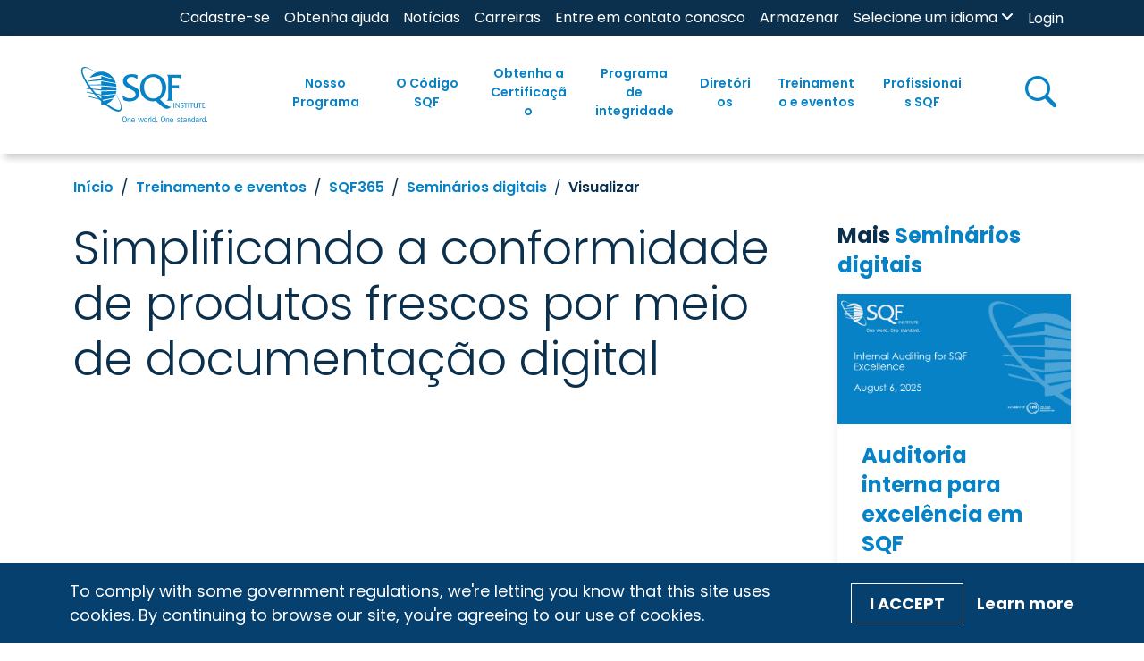

--- FILE ---
content_type: text/html; charset=utf-8
request_url: https://www.sqfi.com/pt/training-events/sqf365/digital-seminars/view/simplifying-fresh-produce-compliance-through-digital-documentation
body_size: 78962
content:
 <!DOCTYPE html> <html lang="pt"> <head> <meta charset="utf-8" /> <meta name="viewport" content="width=device-width, initial-scale=1, shrink-to-fit=no"> <link href="/ResourcePackages/SQFI/assets/dist/index.css?v=2025-12-17-10:00&amp;package=SQFI" rel="stylesheet" type="text/css" /> <link rel="preconnect" href="https://fonts.googleapis.com"> <link rel="preconnect" href="https://fonts.gstatic.com" crossorigin> <link rel="preconnect" href="https://fonts.googleapis.com"> <link rel="stylesheet" href="https://use.fontawesome.com/releases/v6.4.0/css/all.css"> <link href="https://fonts.googleapis.com/css2?family=Archivo:wght@700;900&family=Open+Sans:ital,wght@1,300&family=Poppins:ital,wght@0,100;0,300;0,400;0,500;0,600;0,700;1,300;1,400;1,500;1,700&display=swap" rel="stylesheet"> <link rel="stylesheet" href="https://cdn.jsdelivr.net/npm/swiper@10/swiper-bundle.min.css" /> <script src="https://www.youtube.com/iframe_api"></script> <!-- Google Tag Manager --> <script>(function(w,d,s,l,i){w[l]=w[l]||[];w[l].push({'gtm.start':
    new Date().getTime(),event:'gtm.js'});var f=d.getElementsByTagName(s)[0],
    j=d.createElement(s),dl=l!='dataLayer'?'&l='+l:'';j.async=true;j.src=
    'https://www.googletagmanager.com/gtm.js?id='+i+dl;f.parentNode.insertBefore(j,f);
    })(window,document,'script','dataLayer','GTM-PHT5ZSX');</script> <!-- End Google Tag Manager --> <link rel="apple-touch-icon" sizes="180x180" href="/ResourcePackages/SQFI/assets/static/favicon/apple-touch-icon.png"> <link rel="icon" type="image/png" sizes="32x32" href="/ResourcePackages/SQFI/assets/static/favicon/favicon-32x32.png"> <link rel="icon" type="image/png" sizes="16x16" href="/ResourcePackages/SQFI/assets/static/favicon/favicon-16x16.png"> <link rel="manifest" href="/ResourcePackages/SQFI/assets/static/favicon/site.webmanifest"> <link rel="mask-icon" href="/ResourcePackages/SQFI/assets/static/favicon/safari-pinned-tab.svg" color="#3881c3"> <link rel="shortcut icon" href="/ResourcePackages/SQFI/assets/static/favicon/favicon.ico"> <meta name="msapplication-TileColor" content="#3881c3"> <meta name="msapplication-config" content="/ResourcePackages/SQFI/assets/static/favicon/browserconfig.xml"> <meta name="theme-color" content="#ffffff"> <title>
	SQFI | Visualizar
</title> <meta property="og:title" content="Simplificando a conformidade de produtos frescos por meio de documenta&#231;&#227;o digital" /><meta property="og:description" content="Neste semin&#225;rio digital apresentado pela Provision Analytics, analisamos de forma abrangente os m&#233;todos e ferramentas digitais para ajudar a otimizar a conformidade da produ&#231;&#227;o em cada etapa, dos produtores aos embaladores e transportadores." /><meta property="og:type" content="website" /><meta property="og:url" content="https://www.sqfi.com/pt/training-events/sqf365/digital-seminars/view/simplifying-fresh-produce-compliance-through-digital-documentation" /><meta property="og:image" content="https://www.sqfi.com/images/sqfilibraries/videos/sqfprovision.png?sfvrsn=1dd7af93_9" /><meta property="og:site_name" content="SQFI" /><meta name="Generator" content="Sitefinity 15.3.8527.0 DX" /><link rel="canonical" href="https://www.sqfi.com/pt/training-events/sqf365/digital-seminars/view/simplifying-fresh-produce-compliance-through-digital-documentation" /><meta name="viewport" content="width=device-width, initial-scale=1.0" /><script type="text/javascript">
	(function() {var _rdDeviceWidth = (window.innerWidth > 0) ? window.innerWidth : screen.width;var _rdDeviceHeight = (window.innerHeight > 0) ? window.innerHeight : screen.height;var _rdOrientation = (window.width > window.height) ? 'landscape' : 'portrait';})();
</script></head> <body> <!-- Google Tag Manager (noscript) --> <noscript><iframe src="https://www.googletagmanager.com/ns.html?id=GTM-PHT5ZSX"
    height="0" width="0" style="display:none;visibility:hidden"></iframe></noscript> <!-- End Google Tag Manager (noscript) -->  <div id="page-container"> 
<div id="Contentplaceholder1_TC1D3D309001_Col00" class="sf_colsIn site-header position-sticky top-0 bg-white" data-sf-element="Row" data-placeholder-label="Site Header"><div class="row bg-secondary mx-0 w-100 d-none d-xl-block" data-sf-element="Row">
    <div id="Contentplaceholder1_TC1D3D309004_Col00" class="sf_colsIn col-lg-12" data-sf-element="Column 1" data-placeholder-label="Utility Bar"><div id="Contentplaceholder1_TC1D3D309006_Col00" class="sf_colsIn container" data-sf-element="Container" data-placeholder-label="Container"><div class="row" data-sf-element="Row">
    <div id="Contentplaceholder1_TC1D3D309007_Col00" class="sf_colsIn col-lg-12 d-flex justify-content-end" data-sf-element="Column 1" data-placeholder-label="Column 1">


<div class="utility-nav">
    <nav class="navbar navbar-expand-xl navbar-light" id="mobile-nav-container">
        <div class="container-fluid px-0">
            <button class="navbar-toggler" type="button" data-bs-toggle="collapse" data-bs-target="#mobile-nav" aria-controls="mobile-nav" aria-expanded="false" aria-label="Toggle navigation">
                <span class="navbar-toggler-icon"></span>
            </button>
            <div class="collapse navbar-collapse container d-sm-none px-0" id="util-nav">
                <ul class="navbar-nav container-fluid justify-content-end px-0">
                        <li class="nav-item">
                            <div>
                                <a class="nav-link py-0 text-white fs-7 " href="/pt/register" target="_self" >Cadastre-se</a>
                            </div>
                        </li>                        
                        <li class="nav-item">
                            <div>
                                <a class="nav-link py-0 text-white fs-7 " href="/pt/get-certified/get-help" target="_self" >Obtenha ajuda</a>
                            </div>
                        </li>                        
                        <li class="nav-item">
                            <div>
                                <a class="nav-link py-0 text-white fs-7 " href="/pt/news" target="_self" >Not&#237;cias</a>
                            </div>
                        </li>                        
                        <li class="nav-item">
                            <div>
                                <a class="nav-link py-0 text-white fs-7 " href="/pt/careers" target="_blank" >Carreiras</a>
                            </div>
                        </li>                        
                        <li class="nav-item">
                            <div>
                                <a class="nav-link py-0 text-white fs-7 " href="/pt/contact-us" target="_self" >Entre em contato conosco</a>
                            </div>
                        </li>                        
                        <li class="nav-item">
                            <div>
                                <a class="nav-link py-0 text-white fs-7 " href="/pt/store" target="_blank" >Armazenar</a>
                            </div>
                        </li>                        
                </ul>
            </div>
        </div>
    </nav>
</div>








<div class="language-dropdown">
    <div class = "nav-menu">
        <a href="javascript:void(0)" class="language-dropbtn px-0 px-xl-2 fw-normal">
            <label class="form-label mb-0 " id='LanguageSelectorLinks-1'>Selecione um idioma </label>
            <i class="fa fa-angle-down"></i>
        </a>
        <a href="#" class="plus-toggle"><em class="fas fa-plus font-size-sm text-primary fs-6"></em></a>
    </div>
    <ul class="language-list px-0" aria-labelledby='LanguageSelectorLinks-1'>
            <li class="dropdown-item px-2 ">
	                <a value="en" class="fw-normal" href="https://www.sqfi.com/training-events/sqf365/digital-seminars/view/simplifying-fresh-produce-compliance-through-digital-documentation">English</a>
            </li>
            <li class="dropdown-item px-2 ">
	                <a value="es-MX" class="fw-normal" href="https://www.sqfi.com/es-mx/training-events/sqf365/digital-seminars/view/simplifying-fresh-produce-compliance-through-digital-documentation">español (México)</a>
            </li>
            <li class="dropdown-item px-2 ">
	                <a value="zh" class="fw-normal" href="https://www.sqfi.com/zh/training-events/sqf365/digital-seminars/view/simplifying-fresh-produce-compliance-through-digital-documentation">&#31616;&#20307;&#20013;&#25991;</a>
            </li>
            <li class="dropdown-item px-2 ">
	                <a value="zh-TW" class="fw-normal" href="https://www.sqfi.com/zh-tw/training-events/sqf365/digital-seminars/view/simplifying-fresh-produce-compliance-through-digital-documentation">&#32321;&#39636;&#20013;&#25991;</a>
            </li>
            <li class="dropdown-item px-2 ">
	                <a value="fr-CA" class="fw-normal" href="https://www.sqfi.com/fr-ca/training-events/sqf365/digital-seminars/view/simplifying-fresh-produce-compliance-through-digital-documentation">français (Canada)</a>
            </li>
            <li class="dropdown-item px-2 ">
	                <a value="it" class="fw-normal" href="https://www.sqfi.com/it/training-events/sqf365/digital-seminars/view/simplifying-fresh-produce-compliance-through-digital-documentation">italiano</a>
            </li>
            <li class="dropdown-item px-2 ">
	                <a value="ja" class="fw-normal" href="https://www.sqfi.com/ja/training-events/sqf365/digital-seminars/view/simplifying-fresh-produce-compliance-through-digital-documentation">日本語</a>
            </li>
            <li class="dropdown-item px-2 ">
	                <a value="ko" class="fw-normal" href="https://www.sqfi.com/ko/training-events/sqf365/digital-seminars/view/simplifying-fresh-produce-compliance-through-digital-documentation">한국어</a>
            </li>
            <li class="dropdown-item px-2 active">
	                <a value="pt" class="fw-normal" href="https://www.sqfi.com/pt/training-events/sqf365/digital-seminars/view/simplifying-fresh-produce-compliance-through-digital-documentation">português</a>
            </li>
    </ul>
</div>


﻿


<div>
    <div class="mx-2 nav-login-status">
        <div
            class="media"
            data-sf-role="sf-logged-in-view"
            style="display: none"
        >
            <div class="media-left profile-btn">
                <div class="media-object">
                    <span class="icon icon-user fs-5"></span>
                </div>
            </div>
            <div class="media-body py-2">
                <a
                    href="/pt/home/my-sqfi-account"
                    data-sf-role="sf-logged-in-name"
                    class="fw-semibold text-primary px-2 px-xl-3 py-0 py-xl-2 w-100 d-block mb-1 mb-xl-0"
                ></a>
                <p
                    data-sf-role="sf-logged-in-email"
                    class="text-body px-2 px-xl-3 py-0 py-xl-2 mb-1 mb-xl-0"
                ></p>
                <a
                    class="fw-semibold text-primary px-2 px-xl-3 py-0 py-xl-2 w-100 d-block mb-1 mb-xl-0"
                    href="/mxt/authservice/SignOut"
                >Sair</a>
            </div>
        </div>

        <div data-sf-role="sf-logged-out-view" style="display:none;">
            <a
                class="text-white fs-7 fw-normal"
                data-sf-role="login-status-button"
                type="button"
                href="/mxt/authservice?ReturnUrl=https://www.sqfi.com/pt/training-events/sqf365/digital-seminars/view/simplifying-fresh-produce-compliance-through-digital-documentation"
            >Login</a>
        </div>
    </div>
</div>

<input
    type="hidden"
    data-sf-role="sf-status-json-endpoint-url"
    value="/rest-api/login-status"
/>
<input
    type="hidden"
    data-sf-role="sf-logout-redirect-url"
    value="/mxt/authservice/SignOut"
/>
<input
    type="hidden"
    data-sf-role="sf-login-redirect-url"
    value="/mxt/authservice?ReturnUrl=https://www.sqfi.com/pt/training-events/sqf365/digital-seminars/view/simplifying-fresh-produce-compliance-through-digital-documentation"
/>
<input
    type="hidden"
    data-sf-role="sf-is-design-mode-value"
    value="False"
/>
<input
    type="hidden"
    data-sf-role="sf-allow-windows-sts-login"
    value="False"
/>



    </div>
</div>

</div>

    </div>
</div>
<div class="row mx-0 w-100 box-shadow" data-sf-element="Row">
    <div id="Contentplaceholder1_TC1D3D309005_Col00" class="sf_colsIn col-lg-12 d-flex main-nav-container" data-sf-element="Column 1" data-placeholder-label="Main navigation">



<div class="container px-0 px-xl-2">
    <nav class="container navbar navbar-expand-xl py-2 py-xl-0" id="header-nav">
        <div class="container-fluid py-0">
            <a class="navbar-brand me-5" href="/pt"><img loading="lazy" id="sqfi-header-logo" src="/images/sqfilibraries/theme/sqfilogo.svg" title="SQFI-logo" alt="SQFI logo"></a>
            <button class="navbar-toggler" type="button" data-bs-toggle="collapse" data-bs-target="#main-nav" aria-controls="main-nav" aria-expanded="false" aria-label="Toggle navigation">
                <span class="navbar-toggler-icon"></span>
            </button>
            <div class="collapse navbar-collapse main-nav justify-content-end h-100 w-100 ps-0 ps-xl-4 pb-2 pb-xl-0">
                <ul class="navbar-nav">
        <li class="has-children nav-item dropdown py-0 py-xl-4 ">
            <div class="nav-menu h-100 align-items-center d-flex px-1">
                <a class="nav-link text-primary fw-semibold text-center " href="/pt/our-program" id="our-program" >
                    Nosso Programa
                </a>
                <a href="#" class="plus-toggle"><em class="fas fa-plus font-size-sm"></em></a>
            </div>
            <ul class="dropdown-menu bg-light">
                            <li>
                <div class="dropdown-item px-2 ">
                    <a href="/pt/our-program/what-is-sqf">O que &#233; SQF?</a>
                </div>
            </li>
            <li>
                <div class="dropdown-item px-2 ">
                    <a href="/pt/our-program/discover-the-sqf-difference">Descubra a diferen&#231;a do SQF</a>
                </div>
            </li>
            <li>
                <div class="dropdown-item px-2 ">
                    <a href="/pt/our-program/sqf-is-a-gfsi-standard">SQF &#233; um padr&#227;o GFSI</a>
                </div>
            </li>
            <li>
                <div class="dropdown-item px-2 ">
                    <a href="/pt/our-program/fundamentals-verification-assessment">Avalia&#231;&#227;o de verifica&#231;&#227;o de fundamentos</a>
                </div>
            </li>
            <li class="has-children submenu ">
                <div class="dropdown-item px-2 d-flex justify-between items-center ">
                    <a href="/pt/our-program/certification-programs">
                        <span>Programas de Certifica&#231;&#227;o</span>
                    </a>
                </div>

                    <ul class="px-0">
                                    <li>
                <div class="dropdown-item px-2 ">
                    <a href="/pt/our-program/certification-programs/food-safety-program">Programa de Seguran&#231;a Alimentar</a>
                </div>
            </li>
            <li>
                <div class="dropdown-item px-2 ">
                    <a href="/pt/our-program/certification-programs/fundamentals-program">Programa de fundamentos</a>
                </div>
            </li>
            <li>
                <div class="dropdown-item px-2 ">
                    <a href="/pt/our-program/certification-programs/quality-program">Programa de qualidade</a>
                </div>
            </li>
            <li>
                <div class="dropdown-item px-2 ">
                    <a href="/pt/our-program/certification-programs/foodservice-program">Programa de Foodservice</a>
                </div>
            </li>
            <li>
                <div class="dropdown-item px-2 ">
                    <a href="/pt/our-program/certification-programs/food-retail-program">Programa de varejo de alimentos</a>
                </div>
            </li>

                    </ul>

            </li>
            <li>
                <div class="dropdown-item px-2 ">
                    <a href="/pt/our-program/safe-feed-safe-food-program">Programa Safe Feed/Safe Food</a>
                </div>
            </li>
            <li>
                <div class="dropdown-item px-2 ">
                    <a href="/pt/sqf-professionals/supplier-addendums">Adendos de fornecedores</a>
                </div>
            </li>
            <li>
                <div class="dropdown-item px-2 ">
                    <a href="/pt/our-program/select-site-program">Selecione o programa do site</a>
                </div>
            </li>
            <li>
                <div class="dropdown-item px-2 ">
                    <a href="/pt/our-program/traceability-rule">Regra de rastreabilidade</a>
                </div>
            </li>

            </ul>

        </li>
        <li class="has-children nav-item dropdown py-0 py-xl-4 mg-mega">
            <div class="nav-menu h-100 align-items-center d-flex px-1">
                <a class="nav-link text-primary fw-semibold text-center " href="/pt/the-sqf-code" id="the-sqf-code" >
                    O C&#243;digo SQF  
                </a>
                <a href="#" class="plus-toggle"><em class="fas fa-plus font-size-sm"></em></a>
            </div>
            <ul class="dropdown-menu bg-light">
                            <li class="has-children submenu mg-mega">
                <div class="dropdown-item px-2 d-flex justify-between items-center ">
                    <a href="/pt/the-sqf-code/choose-your-code">
                        <span>Escolha seu C&#243;digo</span>
                    </a>
                </div>

                    <ul class="px-0">
                                    <li>
                <div class="dropdown-item px-2 ">
                    <a href="/pt/the-sqf-code/choose-your-code/code-selector">Seletor de C&#243;digo</a>
                </div>
            </li>
            <li class="has-children submenu mg-two-columns">
                <div class="dropdown-item px-2 d-flex justify-between items-center ">
                    <a href="/pt/the-sqf-code/choose-your-code/library-of-codes">
                        <span>Biblioteca de c&#243;digos</span>
                    </a>
                </div>

                    <div class="d-xl-flex d-block">
                        
                        <ul class="px-0 col-xl-6">
                                    <li>
                                        <div class="dropdown-item px-2 ">
                                            <a class="fw-normal" href="/pt/the-sqf-code/choose-your-code/library-of-codes/aquaculture">Aquacultura</a>
                                        </div>
                                    </li>
                                    <li>
                                        <div class="dropdown-item px-2 ">
                                            <a class="fw-normal" href="/pt/the-sqf-code/choose-your-code/library-of-codes/animal-feed-manufacturing">Fabrica&#231;&#227;o de ra&#231;&#227;o animal</a>
                                        </div>
                                    </li>
                                    <li>
                                        <div class="dropdown-item px-2 ">
                                            <a class="fw-normal" href="/pt/the-sqf-code/choose-your-code/library-of-codes/animal-product-manufacturing">Fabrica&#231;&#227;o de produtos de origem animal</a>
                                        </div>
                                    </li>
                                    <li>
                                        <div class="dropdown-item px-2 ">
                                            <a class="fw-normal" href="/pt/the-sqf-code/choose-your-code/library-of-codes/dietary-supplement-manufacturing">Fabrica&#231;&#227;o de suplementos diet&#233;ticos</a>
                                        </div>
                                    </li>
                                    <li>
                                        <div class="dropdown-item px-2 ">
                                            <a class="fw-normal" href="/pt/the-sqf-code/choose-your-code/library-of-codes/foodservice">Servi&#231;o de alimenta&#231;&#227;o</a>
                                        </div>
                                    </li>
                                    <li>
                                        <div class="dropdown-item px-2 ">
                                            <a class="fw-normal" href="/pt/the-sqf-code/choose-your-code/library-of-codes/food-manufacturing">Fabrica&#231;&#227;o de alimentos</a>
                                        </div>
                                    </li>
                                    <li>
                                        <div class="dropdown-item px-2 ">
                                            <a class="fw-normal" href="/pt/the-sqf-code/choose-your-code/library-of-codes/food-retail">Varejo de alimentos</a>
                                        </div>
                                    </li>
                                    <li>
                                        <div class="dropdown-item px-2 ">
                                            <a class="fw-normal" href="/pt/the-sqf-code/choose-your-code/library-of-codes/fundamentals---primary-production">Fundamentos - Produ&#231;&#227;o prim&#225;ria</a>
                                        </div>
                                    </li>
                        </ul>
                        

                        <ul class="px-0 col-xl-6">
                                    <li>
                                        <div class="dropdown-item px-2 ">
                                            <a class="fw-normal" href="/pt/the-sqf-code/choose-your-code/library-of-codes/fundamentals---manufacturing">Fundamentos - Fabrica&#231;&#227;o</a>
                                        </div>
                                    </li>
                                    <li>
                                        <div class="dropdown-item px-2 ">
                                            <a class="fw-normal" href="/pt/the-sqf-code/choose-your-code/library-of-codes/manufacture-of-food-packaging">Fabrica&#231;&#227;o de embalagens de alimentos</a>
                                        </div>
                                    </li>
                                    <li>
                                        <div class="dropdown-item px-2 ">
                                            <a class="fw-normal" href="/pt/the-sqf-code/choose-your-code/library-of-codes/pet-food-manufacturing">Fabrica&#231;&#227;o de alimentos para animais</a>
                                        </div>
                                    </li>
                                    <li>
                                        <div class="dropdown-item px-2 ">
                                            <a class="fw-normal" href="/pt/the-sqf-code/choose-your-code/library-of-codes/primary-animal-production">Produ&#231;&#227;o Animal Prim&#225;ria</a>
                                        </div>
                                    </li>
                                    <li>
                                        <div class="dropdown-item px-2 ">
                                            <a class="fw-normal" href="/pt/the-sqf-code/choose-your-code/library-of-codes/primary-plant-production">Produ&#231;&#227;o de plantas prim&#225;rias</a>
                                        </div>
                                    </li>
                                    <li>
                                        <div class="dropdown-item px-2 ">
                                            <a class="fw-normal" href="/pt/the-sqf-code/choose-your-code/library-of-codes/quality">Qualidade</a>
                                        </div>
                                    </li>
                                    <li>
                                        <div class="dropdown-item px-2 ">
                                            <a class="fw-normal" href="/pt/the-sqf-code/choose-your-code/library-of-codes/storage-and-distribution">Armazenamento e distribui&#231;&#227;o</a>
                                        </div>
                                    </li>
                        </ul>
                    </div>

            </li>

                    </ul>

            </li>
            <li class="has-children submenu ">
                <div class="dropdown-item px-2 d-flex justify-between items-center ">
                    <a href="/pt/the-sqf-code/comply-with-the-code">
                        <span>Cumpra com o C&#243;digo</span>
                    </a>
                </div>

                    <ul class="px-0">
                                    <li>
                <div class="dropdown-item px-2 ">
                    <a href="/pt/the-sqf-code/comply-with-the-code/edition-9-code-amendments">Emendas ao C&#243;digo da Edi&#231;&#227;o 9</a>
                </div>
            </li>
            <li class="has-children submenu ">
                <div class="dropdown-item px-2 d-flex justify-between items-center ">
                    <a href="/pt/the-sqf-code/comply-with-the-code/topics">
                        <span>T&#243;picos</span>
                    </a>
                </div>

                    <ul class="px-0">
                                    <li>
                <div class="dropdown-item px-2 ">
                    <a href="/pt/the-sqf-code/comply-with-the-code/topics/environmental-monitoring">Monitoramento ambiental</a>
                </div>
            </li>
            <li>
                <div class="dropdown-item px-2 ">
                    <a href="/pt/the-sqf-code/comply-with-the-code/topics/corrective-and-preventative-action">A&#231;&#227;o corretiva e preventiva</a>
                </div>
            </li>
            <li>
                <div class="dropdown-item px-2 ">
                    <a href="/pt/the-sqf-code/comply-with-the-code/topics/risk-assessment">Avalia&#231;&#227;o de risco</a>
                </div>
            </li>
            <li>
                <div class="dropdown-item px-2 ">
                    <a href="/pt/the-sqf-code/comply-with-the-code/topics/food-safety-culture">Cultura de seguran&#231;a alimentar</a>
                </div>
            </li>
            <li>
                <div class="dropdown-item px-2 ">
                    <a href="/pt/the-sqf-code/comply-with-the-code/topics/root-cause-analysis">An&#225;lise da causa raiz</a>
                </div>
            </li>
            <li>
                <div class="dropdown-item px-2 ">
                    <a href="/pt/the-sqf-code/comply-with-the-code/topics/internal-audit">Auditoria interna</a>
                </div>
            </li>
            <li>
                <div class="dropdown-item px-2 ">
                    <a href="/pt/the-sqf-code/comply-with-the-code/topics/more-topics">Mais t&#243;picos</a>
                </div>
            </li>

                    </ul>

            </li>
            <li>
                <div class="dropdown-item px-2 ">
                    <a href="/pt/the-sqf-code/comply-with-the-code/public-comment">Coment&#225;rios p&#250;blicos</a>
                </div>
            </li>

                    </ul>

            </li>
            <li class="has-children submenu ">
                <div class="dropdown-item px-2 d-flex justify-between items-center ">
                    <a href="/pt/the-sqf-code/archive-of-code-editions">
                        <span>Arquivo de Edi&#231;&#245;es de C&#243;digo</span>
                    </a>
                </div>

                    <ul class="px-0">
                                    <li>
                <div class="dropdown-item px-2 ">
                    <a href="/pt/the-sqf-code/archive-of-code-editions/edition-8.1">Edi&#231;&#227;o 8.1</a>
                </div>
            </li>
            <li>
                <div class="dropdown-item px-2 ">
                    <a href="/pt/the-sqf-code/archive-of-code-editions/cannabis-guidance">Orienta&#231;&#227;o sobre cannabis</a>
                </div>
            </li>

                    </ul>

            </li>

            </ul>

        </li>
        <li class="has-children nav-item dropdown py-0 py-xl-4 ">
            <div class="nav-menu h-100 align-items-center d-flex px-1">
                <a class="nav-link text-primary fw-semibold text-center " href="/pt/get-certified" id="get-certified" >
                    Obtenha a Certifica&#231;&#227;o
                </a>
                <a href="#" class="plus-toggle"><em class="fas fa-plus font-size-sm"></em></a>
            </div>
            <ul class="dropdown-menu bg-light">
                            <li>
                <div class="dropdown-item px-2 ">
                    <a href="/pt/get-certified/certification-overview">Vis&#227;o geral da certifica&#231;&#227;o</a>
                </div>
            </li>
            <li>
                <div class="dropdown-item px-2 ">
                    <a href="/pt/get-certified/register-for-sqf-certification">Registre-se para a Certifica&#231;&#227;o SQF</a>
                </div>
            </li>
            <li>
                <div class="dropdown-item px-2 ">
                    <a href="/pt/get-certified/prepare-for-your-audit">Prepare-se para sua Auditoria</a>
                </div>
            </li>
            <li>
                <div class="dropdown-item px-2 ">
                    <a href="/pt/get-certified/select-and-schedule-audit">Selecionar e agendar uma Auditoria</a>
                </div>
            </li>
            <li>
                <div class="dropdown-item px-2 ">
                    <a href="/pt/get-certified/auditing-reporting-and-renewal">Auditoria, relat&#243;rios e renova&#231;&#227;o</a>
                </div>
            </li>
            <li>
                <div class="dropdown-item px-2 ">
                    <a href="/pt/get-certified/find-training">Encontre Treinamento</a>
                </div>
            </li>
            <li>
                <div class="dropdown-item px-2 ">
                    <a href="/pt/get-certified/get-help">Obtenha ajuda</a>
                </div>
            </li>

            </ul>

        </li>
        <li class="has-children nav-item dropdown py-0 py-xl-4 ">
            <div class="nav-menu h-100 align-items-center d-flex px-1">
                <a class="nav-link text-primary fw-semibold text-center " href="/pt/integrity-program" id="integrity-program" >
                    Programa de integridade
                </a>
                <a href="#" class="plus-toggle"><em class="fas fa-plus font-size-sm"></em></a>
            </div>
            <ul class="dropdown-menu bg-light">
                            <li class="has-children submenu ">
                <div class="dropdown-item px-2 d-flex justify-between items-center ">
                    <a href="/pt/integrity-program/monitoring-and-feedback">
                        <span>Monitoramento e Realimenta&#231;&#227;o</span>
                    </a>
                </div>

                    <ul class="px-0">
                                    <li>
                <div class="dropdown-item px-2 ">
                    <a href="/pt/integrity-program/monitoring-and-feedback/recalls">Recalls</a>
                </div>
            </li>
            <li>
                <div class="dropdown-item px-2 ">
                    <a href="/pt/integrity-program/monitoring-and-feedback/appeals">Apela&#231;&#245;es</a>
                </div>
            </li>
            <li>
                <div class="dropdown-item px-2 ">
                    <a href="/pt/integrity-program/monitoring-and-feedback/complaints">Reclama&#231;&#245;es</a>
                </div>
            </li>
            <li>
                <div class="dropdown-item px-2 ">
                    <a href="/pt/integrity-program/monitoring-and-feedback/supplier-site-survey">Pesquisa no local do fornecedor</a>
                </div>
            </li>
            <li>
                <div class="dropdown-item px-2 ">
                    <a href="/pt/integrity-program/monitoring-and-feedback/validation-audits">Auditorias de valida&#231;&#227;o</a>
                </div>
            </li>

                    </ul>

            </li>
            <li>
                <div class="dropdown-item px-2 ">
                    <a href="/pt/integrity-program/sqf-and-gfsi">SQF e GFSI</a>
                </div>
            </li>
            <li>
                <div class="dropdown-item px-2 ">
                    <a href="/pt/integrity-program/select-site-program">Selecione o programa do site</a>
                </div>
            </li>
            <li>
                <div class="dropdown-item px-2 ">
                    <a href="/pt/integrity-program/logo-rules-of-use">Regras de uso do logotipo</a>
                </div>
            </li>
            <li class="has-children submenu ">
                <div class="dropdown-item px-2 d-flex justify-between items-center ">
                    <a href="/pt/integrity-program/certification-body-information">
                        <span>Informa&#231;&#245;es do Organismo de certifica&#231;&#227;o</span>
                    </a>
                </div>

                    <ul class="px-0">
                                    <li>
                <div class="dropdown-item px-2 ">
                    <a href="/pt/integrity-program/certification-body-information/change-management">Gerenciamento de mudan&#231;as</a>
                </div>
            </li>
            <li>
                <div class="dropdown-item px-2 ">
                    <a href="/pt/integrity-program/certification-body-information/waiver-form">Formul&#225;rio de isen&#231;&#227;o</a>
                </div>
            </li>

                    </ul>

            </li>
            <li>
                <div class="dropdown-item px-2 ">
                    <a href="/pt/integrity-program/sqf-assessment-database">Banco de dados de avalia&#231;&#227;o SQF</a>
                </div>
            </li>
            <li>
                <div class="dropdown-item px-2 ">
                    <a href="/pt/integrity-program/certified-site-directory">Diret&#243;rio de sites certificados</a>
                </div>
            </li>

            </ul>

        </li>
        <li class="has-children nav-item dropdown py-0 py-xl-4 ">
            <div class="nav-menu h-100 align-items-center d-flex px-1">
                <a class="nav-link text-primary fw-semibold text-center " href="/pt/directories" id="directories" >
                    Diret&#243;rios
                </a>
                <a href="#" class="plus-toggle"><em class="fas fa-plus font-size-sm"></em></a>
            </div>
            <ul class="dropdown-menu bg-light">
                            <li>
                <div class="dropdown-item px-2 ">
                    <a href="/pt/directories/sqf-assessment-database">Banco de dados de avalia&#231;&#227;o SQF</a>
                </div>
            </li>
            <li>
                <div class="dropdown-item px-2 ">
                    <a href="/pt/directories/certified-site-directory">Diret&#243;rio de sites certificados</a>
                </div>
            </li>
            <li>
                <div class="dropdown-item px-2 ">
                    <a href="/pt/directories/certification-body-directory">Diret&#243;rio de Organismos de Certifica&#231;&#227;o</a>
                </div>
            </li>
            <li>
                <div class="dropdown-item px-2 ">
                    <a href="/pt/directories/training-center-directory">Diret&#243;rio do Centro de Treinamento</a>
                </div>
            </li>
            <li>
                <div class="dropdown-item px-2 ">
                    <a href="/pt/directories/auditor-technical-reviewers-directory">Diret&#243;rio de auditores e revisores t&#233;cnicos</a>
                </div>
            </li>
            <li>
                <div class="dropdown-item px-2 ">
                    <a href="/pt/directories/consultant-directory">Direct&#243;rio de consultores</a>
                </div>
            </li>
            <li>
                <div class="dropdown-item px-2 ">
                    <a href="/pt/directories/trainer-directory">Diret&#243;rio de Instrutores</a>
                </div>
            </li>

            </ul>

        </li>
        <li class="has-children nav-item dropdown py-0 py-xl-4 mg-mega">
            <div class="nav-menu h-100 align-items-center d-flex px-1">
                <a class="nav-link text-primary fw-semibold text-center " href="/pt/training-events" id="training-events" >
                    Treinamento e eventos
                </a>
                <a href="#" class="plus-toggle"><em class="fas fa-plus font-size-sm"></em></a>
            </div>
            <ul class="dropdown-menu bg-light">
                            <li class="has-children submenu ">
                <div class="dropdown-item px-2 d-flex justify-between items-center ">
                    <a href="/pt/training-events/our-training">
                        <span>Nossos cursos</span>
                    </a>
                </div>

                    <ul class="px-0">
                                    <li>
                <div class="dropdown-item px-2 ">
                    <a href="/pt/training-events/our-training/implementing-sqf-systems">Implementando sistemas SQF</a>
                </div>
            </li>
            <li>
                <div class="dropdown-item px-2 ">
                    <a href="/pt/training-events/our-training/implementing-sqf-fundamentals">Implementando os fundamentos do SQF</a>
                </div>
            </li>
            <li>
                <div class="dropdown-item px-2 ">
                    <a href="/pt/training-events/our-training/advanced-sqf-practitioner">Profissional avan&#231;ado de SQF</a>
                </div>
            </li>
            <li>
                <div class="dropdown-item px-2 ">
                    <a href="/pt/training-events/our-training/implementing-the-sqf-quality-code">Implementando o C&#243;digo de Qualidade SQF</a>
                </div>
            </li>
            <li>
                <div class="dropdown-item px-2 ">
                    <a href="/pt/training-events/our-training/auditing-the-sqf-code-requirements">Auditando os requisitos do C&#243;digo SQF</a>
                </div>
            </li>
            <li>
                <div class="dropdown-item px-2 ">
                    <a href="/pt/training-events/our-training/auditing-sqf-quality-systems">Auditando sistemas de qualidade SQF</a>
                </div>
            </li>
            <li>
                <div class="dropdown-item px-2 ">
                    <a href="/pt/training-events/our-training/sqf-packaging-auditor-course">Curso de Auditor de Embalagens SQF</a>
                </div>
            </li>
            <li>
                <div class="dropdown-item px-2 ">
                    <a href="/pt/training-events/our-training/risk-management-courses">Cursos de gerenciamento de riscos</a>
                </div>
            </li>
            <li>
                <div class="dropdown-item px-2 ">
                    <a href="/pt/training-events/our-training/sqf-implementing-courses">Cursos de implementa&#231;&#227;o do SQF</a>
                </div>
            </li>
            <li>
                <div class="dropdown-item px-2 ">
                    <a href="/pt/training-events/our-training/sqf-professional-update">Atualiza&#231;&#227;o do SQF Professional</a>
                </div>
            </li>
            <li>
                <div class="dropdown-item px-2 ">
                    <a href="/pt/training-events/our-training/the-inside-scoop">Informa&#231;&#245;es privilegiadas</a>
                </div>
            </li>
            <li>
                <div class="dropdown-item px-2 ">
                    <a href="/pt/training-events/our-training/exams">Exames</a>
                </div>
            </li>
            <li>
                <div class="dropdown-item px-2 ">
                    <a href="/pt/training-events/our-training/sqf-edition-10-conversion-course">Curso de convers&#227;o SQF Edition 10</a>
                </div>
            </li>

                    </ul>

            </li>
            <li class="has-children submenu ">
                <div class="dropdown-item px-2 d-flex justify-between items-center ">
                    <a href="/pt/training-events/410fa8dbd4aa49f9bc37ad754bc15f7e">
                        <span>Busca por Treinamento</span>
                    </a>
                </div>

                    <ul class="px-0">
                                    <li>
                <div class="dropdown-item px-2 ">
                    <a href="/pt/training-events/410fa8dbd4aa49f9bc37ad754bc15f7e/submit-a-training-course">Envie um Curso de Treinamento</a>
                </div>
            </li>
            <li>
                <div class="dropdown-item px-2 ">
                    <a href="/pt/training-events/410fa8dbd4aa49f9bc37ad754bc15f7e/auditor-requirements-training">Requisitos e Treinamento do Auditor</a>
                </div>
            </li>
            <li>
                <div class="dropdown-item px-2 ">
                    <a href="/pt/training-events/410fa8dbd4aa49f9bc37ad754bc15f7e/practitioner-requirements-training">Requisitos e Treinamento do Profissional</a>
                </div>
            </li>
            <li>
                <div class="dropdown-item px-2 ">
                    <a href="/pt/training-events/410fa8dbd4aa49f9bc37ad754bc15f7e/certified-sqf-practitioner-credential">Credencial de profissional certificado em SQF</a>
                </div>
            </li>

                    </ul>

            </li>
            <li class="has-children submenu ">
                <div class="dropdown-item px-2 d-flex justify-between items-center ">
                    <a href="/pt/training-events/sqf365">
                        <span>SQF365</span>
                    </a>
                </div>

                    <ul class="px-0">
                                    <li>
                <div class="dropdown-item px-2 ">
                    <a href="/pt/training-events/sqf365/regional-events">Eventos Regionais</a>
                </div>
            </li>
            <li>
                <div class="dropdown-item px-2 ">
                    <a href="/pt/training-events/sqf365/digital-seminars">Semin&#225;rios digitais</a>
                </div>
            </li>
            <li>
                <div class="dropdown-item px-2 ">
                    <a href="/pt/training-events/sqf365/sqf-unites">SQF Unites</a>
                </div>
            </li>

                    </ul>

            </li>

            </ul>

        </li>
        <li class="has-children nav-item dropdown py-0 py-xl-4  last-main-nav">
            <div class="nav-menu h-100 align-items-center d-flex px-1">
                <a class="nav-link text-primary fw-semibold text-center " href="/pt/sqf-professionals" id="sqf-professionals" >
                    Profissionais SQF
                </a>
                <a href="#" class="plus-toggle"><em class="fas fa-plus font-size-sm"></em></a>
            </div>
            <ul class="dropdown-menu bg-light">
                            <li>
                <div class="dropdown-item px-2 ">
                    <a href="/pt/sqf-professionals/auditors-technical-reviewers">Auditores e revisores t&#233;cnicos</a>
                </div>
            </li>
            <li>
                <div class="dropdown-item px-2 ">
                    <a href="/pt/sqf-professionals/trainers">Instrutores</a>
                </div>
            </li>
            <li>
                <div class="dropdown-item px-2 ">
                    <a href="/pt/sqf-professionals/consultants">Consultores</a>
                </div>
            </li>
            <li>
                <div class="dropdown-item px-2 ">
                    <a href="/pt/sqf-professionals/practitioners">Praticantes</a>
                </div>
            </li>
            <li>
                <div class="dropdown-item px-2 ">
                    <a href="/pt/sqf-professionals/professionals-registration-fee-chart">Tabela de taxas de inscri&#231;&#227;o de profissionais</a>
                </div>
            </li>
            <li class="has-children submenu ">
                <div class="dropdown-item px-2 d-flex justify-between items-center ">
                    <a href="/pt/sqf-professionals/sqf-excellence-awards">
                        <span>Pr&#234;mios de Excel&#234;ncia SQF</span>
                    </a>
                </div>

                    <ul class="px-0">
                                    <li>
                <div class="dropdown-item px-2 ">
                    <a href="/pt/sqf-professionals/sqf-excellence-awards/nominations-for-sqf-excellence-awards">Indica&#231;&#245;es para os Pr&#234;mios de Excel&#234;ncia SQF</a>
                </div>
            </li>

                    </ul>

            </li>
            <li>
                <div class="dropdown-item px-2 ">
                    <a href="/pt/sqf-professionals/scholarships">Bolsas de estudo</a>
                </div>
            </li>
            <li>
                <div class="dropdown-item px-2 ">
                    <a href="/pt/sqf-professionals/our-community">Nossa comunidade</a>
                </div>
            </li>
            <li>
                <div class="dropdown-item px-2 ">
                    <a href="/pt/sqf-professionals/portals">Portais</a>
                </div>
            </li>

            </ul>

        </li>

                    <li class="nav-item search-item search d-none d-xl-flex align-items-center">
                        <input type="text" placeholder="Search" class="px-0 mx-1 d-block d-xl-none"/>
                        <div class="ps-0 ps-xl-5">
                            <a class="nav-link py-0 px-2 toggle-search" href="#" id="search-button-open">
                                <span class="icon icon-search text-primary fs-2"></span>
                            </a>
                        </div>
                    </li>

                    <li class="nav-item w-100 mobile-search d-flex d-xl-none mt-3 py-2 px-1">
                        <input id="mobile-search-input" type="text" placeholder="Pesquisar ..." class="px-0 d-block d-xl-none w-100">
                        <div>
                            <a class="nav-link py-0 ps-2 toggle-search" href="#" id="search-button-mobile-execute">
                                <span class="icon icon-search text-primary fs-2"></span>
                            </a>
                        </div>
                    </li>
                </ul>
            </div>
        </div>
    </nav>
    <div id="search-overlay" class="position-absolute left-0 top-0 w-100 h-100 align-items-center p-5 d-none">
		<div class="container h-full d-flex align-items-center justify-content-center">
			<input id="header-search-input" type="text" placeholder="Pesquisar ..." class="mb-0 fs-5">
			<button id="search-button-execute" class="ml-4">
				<span class="icon icon-search text-primary fs-2"></span>
				<span class="sr-only">Executar pesquisa </span>
			</button>
			<button id="search-button-close" class="ml-4">
				<span class="icon fs-3 icon-cross text-primary"></span>
				<span class="sr-only">Fechar sobreposi&#231;&#227;o de pesquisa </span>
			</button>
		</div>
	</div>
</div>









    </div>
</div>

    
</div><div id="Contentplaceholder1_TC1D3D309002_Col00" class="sf_colsIn site-body position-md-relative" data-sf-element="Row" data-placeholder-label="Site Body"><div id="Contentplaceholder1_T25B58F16001_Col00" class="sf_colsIn container" data-sf-element="Container" data-placeholder-label="Breadcrumb Container">
<div>
    <nav aria-label="Full path to the current page">
        <ol class="breadcrumb py-4 mb-0">
                        <li class="breadcrumb-item text-primary align-items-center d-flex"><a class="fs-7 fw-semibold" href="/pt">In&#237;cio</a></li>
                        <li class="breadcrumb-item text-primary align-items-center d-flex"><a class="fs-7 fw-semibold" href="/pt/training-events">Treinamento e eventos</a></li>
                        <li class="breadcrumb-item text-primary align-items-center d-flex"><a class="fs-7 fw-semibold" href="/pt/training-events/sqf365">SQF365</a></li>
                        <li class="breadcrumb-item text-primary align-items-center d-flex"><a class="fs-7 fw-semibold" href="/pt/training-events/sqf365/digital-seminars">Semin&#225;rios digitais</a></li>
                    <li class="breadcrumb-item fs-7 fw-semibold text-secondary align-items-center d-flex active" aria-current="page">Visualizar</li>
        </ol>
    </nav>
</div>
</div>
<div class="row mx-0 w-100" data-sf-element="Row">
    <div id="Contentplaceholder1_T25B58F16002_Col00" class="sf_colsIn col-lg-12 px-0" data-sf-element="Column 1" data-placeholder-label="Full Width"><div id="Contentplaceholder1_T23ECF2EE001_Col00" class="sf_colsIn container" data-sf-element="Container" data-placeholder-label="Container"><div class="row" data-sf-element="Row">
    <div id="Contentplaceholder1_T23ECF2EE002_Col00" class="sf_colsIn col-lg-9 pe-0 pe-xl-5" data-sf-element="Column 1" data-placeholder-label="Main Content">
<div >
    <div class="sfContentBlock sf-Long-text" ></div>
</div>


<div class="mb-5">
    <h1>Simplificando a conformidade de produtos frescos por meio de documenta&#231;&#227;o digital</h1>
        <div class="embed-16-9 mb-4">
            <iframe src="https://www.youtube.com/embed/kBCAymz5YdY"></iframe>
        </div>
    <div>Neste seminário digital apresentado pela Provision Analytics, analisamos de forma abrangente os métodos e ferramentas digitais para ajudar a otimizar a conformidade da produção em cada etapa, dos produtores aos embaladores e transportadores.</div>
</div>
    </div>
    <div id="Contentplaceholder1_T23ECF2EE002_Col01" class="sf_colsIn col-lg-3" data-sf-element="Column 2" data-placeholder-label="Sidebar">
<div >
    <div class="sfContentBlock sf-Long-text" ><h2 class="h4">Mais <strong>Seminários digitais</strong></h2></div>
</div>


<div>
            <div class="mg-card mb-4">
                    <div class="card-img card-img-16-9"><a href="https://www.sqfi.com/pt/training-events/sqf365/digital-seminars/view/internal-auditing-for-sqf-excellence"><img class="img-fluid w-100" src="https://www.sqfi.com/images/sqfilibraries/videos/internal-auditing-for-sqf-excellence-thumbnail.png?sfvrsn=50d8907a_9" alt="" /></a></div>
                                    <div class="card-body bg-white">
                        <a class="card-title h4" href="https://www.sqfi.com/pt/training-events/sqf365/digital-seminars/view/internal-auditing-for-sqf-excellence">Auditoria interna para excel&#234;ncia em SQF</a>
                            <p class="card-description fw-light">A auditoria interna eficaz &#233; a espinha dorsal de um forte programa SQF e do Sistema de Gest&#227;o de Seguran&#231;a de Alimentos. </p>
                    </div>
            </div>
            <div class="mg-card mb-4">
                    <div class="card-img card-img-16-9"><a href="https://www.sqfi.com/pt/training-events/sqf365/digital-seminars/view/not-your-top-non-conformances-...-but-should-they-be"><img class="img-fluid w-100" src="https://www.sqfi.com/images/sqfilibraries/videos/not-your-top-non-conformances.png?sfvrsn=a5742194_9" alt="N&#227;o s&#227;o suas principais n&#227;o conformidades " /></a></div>
                                    <div class="card-body bg-white">
                        <a class="card-title h4" href="https://www.sqfi.com/pt/training-events/sqf365/digital-seminars/view/not-your-top-non-conformances-...-but-should-they-be">N&#227;o s&#227;o suas principais n&#227;o conformidades... Mas deveriam ser?</a>
                            <p class="card-description fw-light">Com base em uma an&#225;lise de centenas de relat&#243;rios de auditoria, fica claro que tanto os sites quanto os auditores t&#234;m dificuldade em entender determinados elementos do c&#243;digo.</p>
                    </div>
            </div>
</div>
    </div>
</div>

</div>

    </div>
</div>

    
</div><div id="Contentplaceholder1_TC1D3D309003_Col00" class="sf_colsIn site-footer py-4 bg-primary mt-5" data-sf-element="Row" data-placeholder-label="Site Footer">


<div class="d-none d-xl-block footer-sitemap">
    <nav class="container">
        

        <ul class="nav nav-sitemap row align-items-start py-5 flex-column flex-xl-row w-100 fs-8">
    <li class="nav-item col pt-2 mb-2">
        <div>

            <button class="nav-link text-white text-uppercase fw-semibold text-start px-0" data-bs-toggle="collapse" data-bs-target="#our-program--footer" aria-expanded="false" aria-controls="our-program--footer">Nosso Programa</button>
        </div>
            <ul class="footer-column nav flex-column mb-3 mb-xl-0" id="our-program--footer">
    <li class="nav-item px-0">
        <a class="nav-link text-white fw-light px-0" href="/pt/our-program/what-is-sqf" target ="_self">O que &#233; SQF?</a>
    </li>
    <li class="nav-item px-0">
        <a class="nav-link text-white fw-light px-0" href="/pt/our-program/discover-the-sqf-difference" target ="_self">Descubra a diferen&#231;a do SQF</a>
    </li>
    <li class="nav-item px-0">
        <a class="nav-link text-white fw-light px-0" href="/pt/our-program/sqf-is-a-gfsi-standard" target ="_self">SQF &#233; um padr&#227;o GFSI</a>
    </li>
    <li class="nav-item px-0">
        <a class="nav-link text-white fw-light px-0" href="/pt/our-program/fundamentals-verification-assessment" target ="_self">Avalia&#231;&#227;o de verifica&#231;&#227;o de fundamentos</a>
    </li>
    <li class="nav-item px-0">
        <a class="nav-link text-white fw-light px-0" href="/pt/our-program/certification-programs" target ="_self">Programas de Certifica&#231;&#227;o</a>
    </li>
    <li class="nav-item px-0">
        <a class="nav-link text-white fw-light px-0" href="/pt/our-program/safe-feed-safe-food-program" target ="_self">Programa Safe Feed/Safe Food </a>
    </li>
    <li class="nav-item px-0">
        <a class="nav-link text-white fw-light px-0" href="/pt/sqf-professionals/supplier-addendums" target ="_self">Adendos de fornecedores</a>
    </li>
    <li class="nav-item px-0">
        <a class="nav-link text-white fw-light px-0" href="/pt/our-program/select-site-program" target ="_self">Selecione o programa do site </a>
    </li>
    <li class="nav-item px-0">
        <a class="nav-link text-white fw-light px-0" href="/pt/our-program/traceability-rule" target ="_self">Regra de rastreabilidade</a>
    </li>
            </ul>
    </li>
    <li class="nav-item col pt-2 mb-2">
        <div>

            <button class="nav-link text-white text-uppercase fw-semibold text-start px-0" data-bs-toggle="collapse" data-bs-target="#the-sqf-code--footer" aria-expanded="false" aria-controls="the-sqf-code--footer">O C&#243;digo SQF  </button>
        </div>
            <ul class="footer-column nav flex-column mb-3 mb-xl-0" id="the-sqf-code--footer">
    <li class="nav-item px-0">
        <a class="nav-link text-white fw-light px-0" href="/pt/the-sqf-code/choose-your-code" target ="_self">Escolha seu C&#243;digo</a>
    </li>
    <li class="nav-item px-0">
        <a class="nav-link text-white fw-light px-0" href="/pt/the-sqf-code/comply-with-the-code" target ="_self">Cumpra com o C&#243;digo</a>
    </li>
    <li class="nav-item px-0">
        <a class="nav-link text-white fw-light px-0" href="/pt/the-sqf-code/archive-of-code-editions" target ="_self">Arquivo de Edi&#231;&#245;es de C&#243;digo </a>
    </li>
            </ul>
    </li>
    <li class="nav-item col pt-2 mb-2">
        <div>

            <button class="nav-link text-white text-uppercase fw-semibold text-start px-0" data-bs-toggle="collapse" data-bs-target="#get-certified--footer" aria-expanded="false" aria-controls="get-certified--footer">Obtenha a Certifica&#231;&#227;o</button>
        </div>
            <ul class="footer-column nav flex-column mb-3 mb-xl-0" id="get-certified--footer">
    <li class="nav-item px-0">
        <a class="nav-link text-white fw-light px-0" href="/pt/get-certified/certification-overview" target ="_self">Vis&#227;o geral da certifica&#231;&#227;o</a>
    </li>
    <li class="nav-item px-0">
        <a class="nav-link text-white fw-light px-0" href="/pt/get-certified/register-for-sqf-certification" target ="_self">Registre-se para a Certifica&#231;&#227;o SQF</a>
    </li>
    <li class="nav-item px-0">
        <a class="nav-link text-white fw-light px-0" href="/pt/get-certified/prepare-for-your-audit" target ="_self">Prepare-se para sua Auditoria</a>
    </li>
    <li class="nav-item px-0">
        <a class="nav-link text-white fw-light px-0" href="/pt/get-certified/select-and-schedule-audit" target ="_self">Selecionar e agendar uma Auditoria</a>
    </li>
    <li class="nav-item px-0">
        <a class="nav-link text-white fw-light px-0" href="/pt/get-certified/auditing-reporting-and-renewal" target ="_self">Auditoria, relat&#243;rios e renova&#231;&#227;o</a>
    </li>
    <li class="nav-item px-0">
        <a class="nav-link text-white fw-light px-0" href="/pt/get-certified/find-training" target ="_self">Encontre Treinamento</a>
    </li>
    <li class="nav-item px-0">
        <a class="nav-link text-white fw-light px-0" href="/pt/get-certified/get-help" target ="_self">Obtenha ajuda</a>
    </li>
            </ul>
    </li>
    <li class="nav-item col pt-2 mb-2">
        <div>

            <button class="nav-link text-white text-uppercase fw-semibold text-start px-0" data-bs-toggle="collapse" data-bs-target="#integrity-program--footer" aria-expanded="false" aria-controls="integrity-program--footer">Programa de integridade</button>
        </div>
            <ul class="footer-column nav flex-column mb-3 mb-xl-0" id="integrity-program--footer">
    <li class="nav-item px-0">
        <a class="nav-link text-white fw-light px-0" href="/pt/integrity-program/monitoring-and-feedback" target ="_self">Monitoramento e Realimenta&#231;&#227;o </a>
    </li>
    <li class="nav-item px-0">
        <a class="nav-link text-white fw-light px-0" href="/pt/integrity-program/sqf-and-gfsi" target ="_self">SQF e GFSI</a>
    </li>
    <li class="nav-item px-0">
        <a class="nav-link text-white fw-light px-0" href="/pt/integrity-program/select-site-program" target ="_self">Selecione o programa do site</a>
    </li>
    <li class="nav-item px-0">
        <a class="nav-link text-white fw-light px-0" href="/pt/integrity-program/logo-rules-of-use" target ="_self">Regras de uso do logotipo</a>
    </li>
    <li class="nav-item px-0">
        <a class="nav-link text-white fw-light px-0" href="/pt/integrity-program/certification-body-information" target ="_self">Informa&#231;&#245;es do Organismo de certifica&#231;&#227;o </a>
    </li>
    <li class="nav-item px-0">
        <a class="nav-link text-white fw-light px-0" href="/pt/integrity-program/sqf-assessment-database" target ="_self">Banco de dados de avalia&#231;&#227;o SQF</a>
    </li>
    <li class="nav-item px-0">
        <a class="nav-link text-white fw-light px-0" href="/pt/integrity-program/certified-site-directory" target ="_self">Diret&#243;rio de sites certificados </a>
    </li>
            </ul>
    </li>
    <li class="nav-item col pt-2 mb-2">
        <div>

            <button class="nav-link text-white text-uppercase fw-semibold text-start px-0" data-bs-toggle="collapse" data-bs-target="#directories--footer" aria-expanded="false" aria-controls="directories--footer">Diret&#243;rios</button>
        </div>
            <ul class="footer-column nav flex-column mb-3 mb-xl-0" id="directories--footer">
    <li class="nav-item px-0">
        <a class="nav-link text-white fw-light px-0" href="/pt/directories/sqf-assessment-database" target ="_self">Banco de dados de avalia&#231;&#227;o SQF</a>
    </li>
    <li class="nav-item px-0">
        <a class="nav-link text-white fw-light px-0" href="/pt/directories/certified-site-directory" target ="_blank">Diret&#243;rio de sites certificados </a>
    </li>
    <li class="nav-item px-0">
        <a class="nav-link text-white fw-light px-0" href="/pt/directories/certification-body-directory" target ="_self">Diret&#243;rio de Organismos de Certifica&#231;&#227;o </a>
    </li>
    <li class="nav-item px-0">
        <a class="nav-link text-white fw-light px-0" href="/pt/directories/training-center-directory" target ="_self">Diret&#243;rio do Centro de Treinamento </a>
    </li>
    <li class="nav-item px-0">
        <a class="nav-link text-white fw-light px-0" href="/pt/directories/auditor-technical-reviewers-directory" target ="_self">Diret&#243;rio de auditores e revisores t&#233;cnicos </a>
    </li>
    <li class="nav-item px-0">
        <a class="nav-link text-white fw-light px-0" href="/pt/directories/consultant-directory" target ="_self">Direct&#243;rio de consultores</a>
    </li>
    <li class="nav-item px-0">
        <a class="nav-link text-white fw-light px-0" href="/pt/directories/trainer-directory" target ="_self">Diret&#243;rio de Instrutores</a>
    </li>
            </ul>
    </li>
    <li class="nav-item col pt-2 mb-2">
        <div>

            <button class="nav-link text-white text-uppercase fw-semibold text-start px-0" data-bs-toggle="collapse" data-bs-target="#training-events--footer" aria-expanded="false" aria-controls="training-events--footer">Treinamento e eventos</button>
        </div>
            <ul class="footer-column nav flex-column mb-3 mb-xl-0" id="training-events--footer">
    <li class="nav-item px-0">
        <a class="nav-link text-white fw-light px-0" href="/pt/training-events/our-training" target ="_self">Nossos cursos</a>
    </li>
    <li class="nav-item px-0">
        <a class="nav-link text-white fw-light px-0" href="/pt/training-events/410fa8dbd4aa49f9bc37ad754bc15f7e" target ="_self">Busca por Treinamento</a>
    </li>
    <li class="nav-item px-0">
        <a class="nav-link text-white fw-light px-0" href="/pt/training-events/sqf365" target ="_self">SQF365</a>
    </li>
            </ul>
    </li>
    <li class="nav-item col pt-2 mb-2">
        <div>

            <button class="nav-link text-white text-uppercase fw-semibold text-start px-0" data-bs-toggle="collapse" data-bs-target="#sqf-professionals--footer" aria-expanded="false" aria-controls="sqf-professionals--footer">Profissionais SQF</button>
        </div>
            <ul class="footer-column nav flex-column mb-3 mb-xl-0" id="sqf-professionals--footer">
    <li class="nav-item px-0">
        <a class="nav-link text-white fw-light px-0" href="/pt/sqf-professionals/auditors-technical-reviewers" target ="_self">Auditores e revisores t&#233;cnicos</a>
    </li>
    <li class="nav-item px-0">
        <a class="nav-link text-white fw-light px-0" href="/pt/sqf-professionals/trainers" target ="_self">Instrutores</a>
    </li>
    <li class="nav-item px-0">
        <a class="nav-link text-white fw-light px-0" href="/pt/sqf-professionals/consultants" target ="_self">Consultores</a>
    </li>
    <li class="nav-item px-0">
        <a class="nav-link text-white fw-light px-0" href="/pt/sqf-professionals/practitioners" target ="_self">Praticantes</a>
    </li>
    <li class="nav-item px-0">
        <a class="nav-link text-white fw-light px-0" href="/pt/sqf-professionals/professionals-registration-fee-chart" target ="_self">Tabela de taxas de inscri&#231;&#227;o de profissionais</a>
    </li>
    <li class="nav-item px-0">
        <a class="nav-link text-white fw-light px-0" href="/pt/sqf-professionals/sqf-excellence-awards" target ="_self">Pr&#234;mios de Excel&#234;ncia SQF</a>
    </li>
    <li class="nav-item px-0">
        <a class="nav-link text-white fw-light px-0" href="/pt/sqf-professionals/scholarships" target ="_self">Bolsas de estudo</a>
    </li>
    <li class="nav-item px-0">
        <a class="nav-link text-white fw-light px-0" href="/pt/sqf-professionals/our-community" target ="_self">Nossa comunidade</a>
    </li>
    <li class="nav-item px-0">
        <a class="nav-link text-white fw-light px-0" href="/pt/sqf-professionals/portals" target ="_self">Portais</a>
    </li>
            </ul>
    </li>
        </ul>
    </nav>
</div>








<div id="Contentplaceholder1_TC1D3D309013_Col00" class="sf_colsIn container text-white" data-sf-element="Container" data-placeholder-label="Container"><div class="row" data-sf-element="Row">
    <div id="Contentplaceholder1_TC1D3D309014_Col00" class="sf_colsIn col-lg-6" data-sf-element="Column 1" data-placeholder-label="Column 1">
<div >
    <div class="sfContentBlock sf-Long-text" ><p class="fw-light fs-7 mb-5"><span class="fw-semibold"><a href="/privacy-policy" data-feathr-click-track="true" data-feathr-link-aids="6660d2b0961bb52f2e47e9c0">Política de privacidade</a></span> |
    <span class="fw-semibold"><a href="/pt/terms-of-use" data-feathr-click-track="true" data-feathr-link-aids="6660d2b0961bb52f2e47e9c0">Termos de uso</a></span> <br>251 18th Street S., Suíte 1200 Arlington, VA 22202 | Telefone: (202) 220-0635<br>© <span id="copy-year" class="me-1"></span>SQFI. Todos os direitos reservados.<br><br>Web Design e Desenvolvimento por <a target="_blank" rel="noopener" href="https://www.matrixgroup.net/" class="text-white" data-sf-ec-immutable="" data-feathr-click-track="true" data-feathr-link-aids="6660d2b0961bb52f2e47e9c0"><strong>Grupo Matrix Internacional, Inc.</strong></a>
</p></div>
</div>
    </div>
    <div id="Contentplaceholder1_TC1D3D309014_Col01" class="sf_colsIn col-lg-6" data-sf-element="Column 2" data-placeholder-label="Column 2"><div class="row" data-sf-element="Row">
    <div id="Contentplaceholder1_TC1D3D309015_Col00" class="sf_colsIn col-lg-12 text-center text-md-end" data-sf-element="Column 1" data-placeholder-label="Column 1">
<div >
    <div class="sfContentBlock sf-Long-text" ><img src="/images/sqfilibraries/theme/sqfi-logo.svg?sfvrsn=7e1f34d_9" alt="" sf-size="100"><a href="https://www.fmi.org/home" data-feathr-click-track="true" data-feathr-link-aids="6660d2b0961bb52f2e47e9c0"><img src="/images/sqfilibraries/theme/fmi-logo.svg?sfvrsn=a2251a16_9" alt="" sf-size="100"></a></div>
</div>
<div >
    <div class="sfContentBlock sf-Long-text" ><ul class="social-list"><li><a href="http://www.facebook.com/SQFInstitute" data-sf-ec-immutable=""><svg xmlns="http://www.w3.org/2000/svg" width="44" height="43" viewbox="0 0 44 43" fill="none"><path fill-rule="evenodd" clip-rule="evenodd" d="M43.3498 21.5C43.3498 33.3734 33.6453 43 21.6776 43C9.70454 43 0 33.3734 0 21.5C0 9.62483 9.70454 0 21.6776 0C33.6453 0 43.3498 9.62483 43.3498 21.5Z" fill="white"></path><path fill-rule="evenodd" clip-rule="evenodd" d="M18.0284 34.9375H23.6546V21.509H27.4512L27.9433 16.7655H23.6546V13.975C23.6546 12.9287 24.3554 12.6832 24.8476 12.6832H27.8738V8.07862L23.7061 8.0625C19.0796 8.0625 18.0284 11.4971 18.0284 13.6946V16.7655H15.3525V21.509H18.0284V34.9375Z" fill="#0782C6"></path></svg></a></li><li><a href="http://twitter.com/sqfi" data-sf-ec-immutable=""><svg xmlns="http://www.w3.org/2000/svg" width="43" height="43" viewbox="0 0 43 43" fill="none"><path d="M27.0895 31.5441H30.1971L15.8931 11.5236H12.7855L27.0895 31.5441Z" fill="white"></path><path fill-rule="evenodd" clip-rule="evenodd" d="M21.5 43C33.3741 43 43 33.3741 43 21.5C43 9.62588 33.3741 0 21.5 0C9.62588 0 0 9.62588 0 21.5C0 33.3741 9.62588 43 21.5 43ZM32.2192 10.0333L23.6818 19.744L32.9667 32.9667H26.1377L19.8849 24.0625L12.0566 32.9667H10.0333L18.9867 22.7835L10.0333 10.0333H16.8623L22.7831 18.465L30.1961 10.0333H32.2192Z" fill="white"></path></svg></a></li><li><a href="http://www.linkedin.com/company/1268046" data-sf-ec-immutable=""><svg xmlns="http://www.w3.org/2000/svg" width="44" height="43" viewbox="0 0 44 43" fill="none"><path fill-rule="evenodd" clip-rule="evenodd" d="M43.8169 21.5C43.8169 33.3752 34.1123 43 22.1429 43C10.1716 43 0.467041 33.3752 0.467041 21.5C0.467041 9.62663 10.1716 0 22.1429 0C34.1123 0 43.8169 9.62663 43.8169 21.5Z" fill="white"></path><path fill-rule="evenodd" clip-rule="evenodd" d="M8.59473 34.0452H14.211V16.125H8.59473V34.0452Z" fill="#0782C6"></path><path fill-rule="evenodd" clip-rule="evenodd" d="M11.8494 13.6266C13.6448 13.6266 15.1042 12.1798 15.1042 10.3971C15.1042 8.61352 13.6448 7.16675 11.8494 7.16675C10.0505 7.16675 8.59473 8.61352 8.59473 10.3971C8.59473 12.1798 10.0505 13.6266 11.8494 13.6266Z" fill="#0782C6"></path><path fill-rule="evenodd" clip-rule="evenodd" d="M35.1338 23.7656C35.1338 18.9398 34.0826 15.2292 28.4013 15.2292C25.6704 15.2292 23.838 16.7145 23.0885 18.1228H23.0108V15.6754H17.6257V33.5956H23.2384V24.7296C23.2384 22.3923 23.6845 20.1277 26.606 20.1277C29.4823 20.1277 29.5248 22.8017 29.5248 24.8801V33.5956H35.1338V23.7656Z" fill="#0782C6"></path></svg></a></li><li><a href="https://www.youtube.com/channel/UC39i4KZQ7BhAg0SzuEuAVTQ" data-sf-ec-immutable=""><svg xmlns="http://www.w3.org/2000/svg" width="45" height="43" viewbox="0 0 45 43" fill="none"><path fill-rule="evenodd" clip-rule="evenodd" d="M44.0988 21.5C44.0988 33.3734 34.3943 43 22.4248 43C10.4536 43 0.749023 33.3734 0.749023 21.5C0.749023 9.62483 10.4536 0 22.4248 0C34.3943 0 44.0988 9.62483 44.0988 21.5Z" fill="white"></path><path fill-rule="evenodd" clip-rule="evenodd" d="M31.6815 28.5915H29.0608V29.8725C29.0608 30.2308 29.1041 30.479 29.1944 30.6178C29.2847 30.7576 29.4401 30.8239 29.6604 30.8239C29.888 30.8239 30.0451 30.7665 30.1363 30.6492C30.2248 30.53 30.2718 30.2729 30.2718 29.8725V29.5625H31.6815V29.9128C31.6815 30.6089 31.5126 31.1338 31.165 31.4886C30.8245 31.8389 30.3106 32.0135 29.6288 32.0135C29.0129 32.0135 28.528 31.8281 28.1767 31.4537C27.8254 31.0828 27.6474 30.5668 27.6474 29.9128V26.8562C27.6474 26.2677 27.8416 25.7848 28.2317 25.4139C28.6174 25.0431 29.115 24.8576 29.7309 24.8576C30.3585 24.8576 30.8398 25.0287 31.1767 25.3736C31.5135 25.7185 31.6815 26.2121 31.6815 26.8562V28.5915ZM26.9295 30.4234C26.9295 30.9045 26.822 31.2736 26.6071 31.5307C26.394 31.7878 26.0815 31.9159 25.676 31.9159C25.406 31.9159 25.1676 31.8666 24.9581 31.7672C24.7494 31.6695 24.5517 31.5173 24.372 31.3067V31.8281H22.9875V22.6091H24.372V25.5788C24.5589 25.3718 24.7549 25.2133 24.9599 25.1058C25.1694 24.9956 25.3789 24.9436 25.5929 24.9436C26.0264 24.9436 26.3578 25.087 26.5854 25.3772C26.8148 25.6675 26.9295 26.0912 26.9295 26.6493V30.4234ZM21.9553 31.8281H20.5853V31.0828C20.3316 31.3578 20.0706 31.5692 19.7951 31.7108C19.5215 31.8577 19.2569 31.9284 18.9977 31.9284C18.6807 31.9284 18.4441 31.8281 18.2834 31.6239C18.1244 31.4205 18.0413 31.1195 18.0413 30.7119V25.026H19.4122V30.2452C19.4122 30.4055 19.442 30.5211 19.4971 30.5928C19.5567 30.6662 19.6506 30.7012 19.7789 30.7012C19.8782 30.7012 20.0064 30.6546 20.1618 30.5578C20.3153 30.462 20.458 30.341 20.5853 30.1923V25.026H21.9553V31.8281ZM17.4399 23.9493H15.8423V31.8281H14.2972V23.9493H12.7005V22.6091H17.4399V23.9493ZM31.0223 20.8774H13.8276C11.0939 20.8774 8.87866 23.0767 8.87866 25.7884V29.7336C8.87866 32.4444 11.0939 34.6437 13.8276 34.6437H31.0223C33.7559 34.6437 35.9712 32.4444 35.9712 29.7336V25.7884C35.9712 23.0767 33.7559 20.8774 31.0223 20.8774Z" fill="#0782C6"></path><path fill-rule="evenodd" clip-rule="evenodd" d="M29.6705 26.0474C29.4538 26.0474 29.2967 26.1083 29.2027 26.2346C29.1061 26.3555 29.0601 26.5598 29.0601 26.8456V27.5327H30.272V26.8456C30.272 26.5598 30.2223 26.3555 30.1275 26.2346C30.0354 26.1083 29.8801 26.0474 29.6705 26.0474Z" fill="#0782C6"></path><path fill-rule="evenodd" clip-rule="evenodd" d="M24.9453 26.0247C24.8487 26.0247 24.7493 26.0453 24.6545 26.0892C24.5588 26.1331 24.4657 26.2047 24.3718 26.2979V30.5352C24.4829 30.6454 24.5904 30.7296 24.6969 30.7788C24.8026 30.8236 24.9119 30.8505 25.0284 30.8505C25.1954 30.8505 25.3192 30.803 25.3986 30.7054C25.4763 30.6086 25.5169 30.4546 25.5169 30.236V26.7243C25.5169 26.4932 25.4691 26.3203 25.3742 26.2011C25.2731 26.0838 25.1304 26.0247 24.9453 26.0247Z" fill="#0782C6"></path><path fill-rule="evenodd" clip-rule="evenodd" d="M14.0112 8.35645L16.0784 14.4911V18.5134H17.8159V14.3003L19.8388 8.35645H18.0715L16.9977 12.4173H16.8885L15.7596 8.35645H14.0112Z" fill="#0782C6"></path><path fill-rule="evenodd" clip-rule="evenodd" d="M22.8711 12.6763V16.7604C22.8711 16.9593 22.8079 17.1187 22.686 17.2343C22.5623 17.3481 22.3952 17.4054 22.1866 17.4054C21.9825 17.4054 21.8254 17.3517 21.7161 17.2361C21.6068 17.1223 21.5517 16.9647 21.5517 16.7604V12.6763C21.5517 12.5133 21.6113 12.3825 21.726 12.2795C21.8461 12.1791 21.9979 12.1307 22.1866 12.1307C22.3916 12.1307 22.5551 12.1791 22.6806 12.2795C22.8079 12.3825 22.8711 12.5133 22.8711 12.6763ZM20.5854 11.3469C20.1727 11.6909 19.9641 12.1513 19.9641 12.7336V16.618C19.9641 17.2549 20.1673 17.7593 20.5692 18.1373C20.9765 18.5136 21.5165 18.7044 22.192 18.7044C22.8919 18.7044 23.4428 18.5198 23.8447 18.1561C24.242 17.7888 24.4425 17.2881 24.4425 16.6484V12.7775C24.4425 12.2078 24.2384 11.7366 23.832 11.3747C23.4229 11.0145 22.9009 10.8318 22.2607 10.8318C21.5608 10.8318 21.0018 11.0038 20.5854 11.3469Z" fill="#0782C6"></path><path fill-rule="evenodd" clip-rule="evenodd" d="M30.0974 18.5133V11.0215H28.5541V16.7091C28.4114 16.8722 28.2524 17.0048 28.08 17.1123C27.903 17.2171 27.7603 17.269 27.6474 17.269C27.5029 17.269 27.3972 17.2305 27.3331 17.149C27.2699 17.0702 27.2347 16.942 27.2347 16.7656V11.0215H25.6931V17.2834C25.6931 17.7313 25.7852 18.0636 25.9649 18.2858C26.1465 18.5098 26.4129 18.6235 26.7705 18.6235C27.0622 18.6235 27.3584 18.5411 27.6654 18.3834C27.9752 18.2231 28.2723 17.9902 28.5541 17.6838V18.5133H30.0974Z" fill="#0782C6"></path></svg></a></li></ul></div>
</div>
    </div>
</div>

    </div>
</div>

</div>

    
</div>

 </div>     <script src="/Frontend-Assembly/Telerik.Sitefinity.Frontend.Identity/Mvc/Scripts/LoginStatus/login-status.min.js?package=SQFI&amp;v=ODY2MzYwMjI3" type="text/javascript"></script><input data-sf-role='en' type='hidden' value='https://www.sqfi.com/training-events/sqf365/digital-seminars/view/simplifying-fresh-produce-compliance-through-digital-documentation'><input data-sf-role='es-MX' type='hidden' value='https://www.sqfi.com/es-mx/training-events/sqf365/digital-seminars/view/simplifying-fresh-produce-compliance-through-digital-documentation'><input data-sf-role='zh' type='hidden' value='https://www.sqfi.com/zh/training-events/sqf365/digital-seminars/view/simplifying-fresh-produce-compliance-through-digital-documentation'><input data-sf-role='zh-TW' type='hidden' value='https://www.sqfi.com/zh-tw/training-events/sqf365/digital-seminars/view/simplifying-fresh-produce-compliance-through-digital-documentation'><input data-sf-role='fr-CA' type='hidden' value='https://www.sqfi.com/fr-ca/training-events/sqf365/digital-seminars/view/simplifying-fresh-produce-compliance-through-digital-documentation'><input data-sf-role='it' type='hidden' value='https://www.sqfi.com/it/training-events/sqf365/digital-seminars/view/simplifying-fresh-produce-compliance-through-digital-documentation'><input data-sf-role='ja' type='hidden' value='https://www.sqfi.com/ja/training-events/sqf365/digital-seminars/view/simplifying-fresh-produce-compliance-through-digital-documentation'><input data-sf-role='ko' type='hidden' value='https://www.sqfi.com/ko/training-events/sqf365/digital-seminars/view/simplifying-fresh-produce-compliance-through-digital-documentation'><input data-sf-role='pt' type='hidden' value='https://www.sqfi.com/pt/training-events/sqf365/digital-seminars/view/simplifying-fresh-produce-compliance-through-digital-documentation'> <svg xmlns="http://www.w3.org/2000/svg" class="d-none"> <symbol id="check-circle-fill" viewBox="0 0 16 16"> <path d="M16 8A8 8 0 1 1 0 8a8 8 0 0 1 16 0zm-3.97-3.03a.75.75 0 0 0-1.08.022L7.477 9.417 5.384 7.323a.75.75 0 0 0-1.06 1.06L6.97 11.03a.75.75 0 0 0 1.079-.02l3.992-4.99a.75.75 0 0 0-.01-1.05z"/> </symbol> <symbol id="info-fill" viewBox="0 0 16 16"> <path d="M8 16A8 8 0 1 0 8 0a8 8 0 0 0 0 16zm.93-9.412-1 4.705c-.07.34.029.533.304.533.194 0 .487-.07.686-.246l-.088.416c-.287.346-.92.598-1.465.598-.703 0-1.002-.422-.808-1.319l.738-3.468c.064-.293.006-.399-.287-.47l-.451-.081.082-.381 2.29-.287zM8 5.5a1 1 0 1 1 0-2 1 1 0 0 1 0 2z"/> </symbol> <symbol id="exclamation-triangle-fill" viewBox="0 0 16 16"> <path d="M8.982 1.566a1.13 1.13 0 0 0-1.96 0L.165 13.233c-.457.778.091 1.767.98 1.767h13.713c.889 0 1.438-.99.98-1.767L8.982 1.566zM8 5c.535 0 .954.462.9.995l-.35 3.507a.552.552 0 0 1-1.1 0L7.1 5.995A.905.905 0 0 1 8 5zm.002 6a1 1 0 1 1 0 2 1 1 0 0 1 0-2z"/> </symbol> </svg> <script src="https://cdn.jsdelivr.net/npm/swiper@10/swiper-bundle.min.js"></script> <script src='/ResourcePackages/SQFI/assets/dist/index.js?v=2025-12-17-10:00'></script> <script>
        
    </script> </body> </html>


--- FILE ---
content_type: text/javascript
request_url: https://polo.feathr.co/v1/analytics/match/script.js?a_id=6660d2b0961bb52f2e47e9c0&pk=feathr
body_size: -595
content:
(function (w) {
    
        
    if (typeof w.feathr === 'function') {
        w.feathr('integrate', 'ttd', '696bb057efd8d80002433599');
    }
        
        
    if (typeof w.feathr === 'function') {
        w.feathr('match', '696bb057efd8d80002433599');
    }
        
    
}(window));